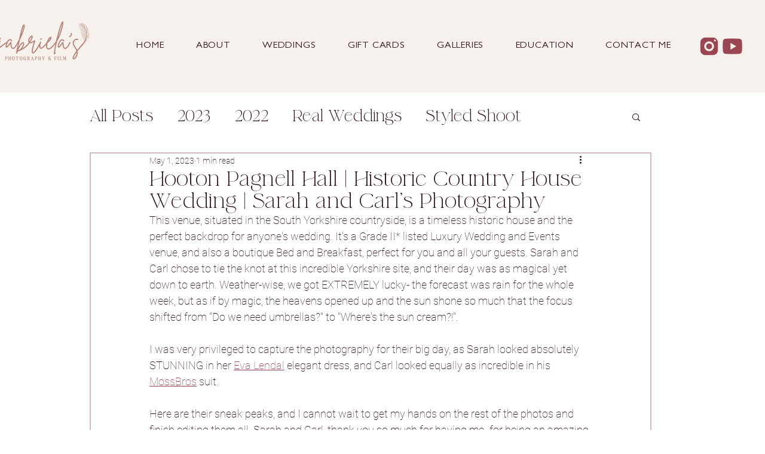

--- FILE ---
content_type: text/html; charset=utf-8
request_url: https://www.google.com/recaptcha/api2/aframe
body_size: 267
content:
<!DOCTYPE HTML><html><head><meta http-equiv="content-type" content="text/html; charset=UTF-8"></head><body><script nonce="tP_f4XHmlevW-pLKwrOC-Q">/** Anti-fraud and anti-abuse applications only. See google.com/recaptcha */ try{var clients={'sodar':'https://pagead2.googlesyndication.com/pagead/sodar?'};window.addEventListener("message",function(a){try{if(a.source===window.parent){var b=JSON.parse(a.data);var c=clients[b['id']];if(c){var d=document.createElement('img');d.src=c+b['params']+'&rc='+(localStorage.getItem("rc::a")?sessionStorage.getItem("rc::b"):"");window.document.body.appendChild(d);sessionStorage.setItem("rc::e",parseInt(sessionStorage.getItem("rc::e")||0)+1);localStorage.setItem("rc::h",'1769144590834');}}}catch(b){}});window.parent.postMessage("_grecaptcha_ready", "*");}catch(b){}</script></body></html>

--- FILE ---
content_type: text/css; charset=utf-8
request_url: https://www.gabrielasphotographyandfilm.com/_serverless/pro-gallery-css-v4-server/layoutCss?ver=2&id=kc6o-not-scoped&items=3339_3417_5125%7C3401_4000_6000%7C3418_3513_5269%7C3675_3321_4981%7C3561_4000_6000%7C3314_3587_5381%7C3364_4000_6000%7C3437_5383_3589%7C3398_3872_5808%7C3616_3467_5200%7C3310_5303_3535%7C3089_5071_3381%7C3484_5716_3811%7C3461_5303_3535%7C3649_2667_4000%7C3676_3627_5441%7C3406_3733_5600%7C3412_3524_5286%7C3523_3673_5510%7C3492_3197_4796&container=1311.25_740_46740_720&options=gallerySizeType:px%7CenableInfiniteScroll:true%7CtitlePlacement:SHOW_ON_HOVER%7CimageMargin:5%7CisVertical:true%7CgridStyle:0%7CgalleryLayout:1%7CnumberOfImagesPerRow:0%7CgallerySizePx:800%7CcubeType:fill%7CgalleryThumbnailsAlignment:none
body_size: -93
content:
#pro-gallery-kc6o-not-scoped [data-hook="item-container"][data-idx="0"].gallery-item-container{opacity: 1 !important;display: block !important;transition: opacity .2s ease !important;top: 0px !important;left: 0px !important;right: auto !important;height: 1110px !important;width: 740px !important;} #pro-gallery-kc6o-not-scoped [data-hook="item-container"][data-idx="0"] .gallery-item-common-info-outer{height: 100% !important;} #pro-gallery-kc6o-not-scoped [data-hook="item-container"][data-idx="0"] .gallery-item-common-info{height: 100% !important;width: 100% !important;} #pro-gallery-kc6o-not-scoped [data-hook="item-container"][data-idx="0"] .gallery-item-wrapper{width: 740px !important;height: 1110px !important;margin: 0 !important;} #pro-gallery-kc6o-not-scoped [data-hook="item-container"][data-idx="0"] .gallery-item-content{width: 740px !important;height: 1110px !important;margin: 0px 0px !important;opacity: 1 !important;} #pro-gallery-kc6o-not-scoped [data-hook="item-container"][data-idx="0"] .gallery-item-hover{width: 740px !important;height: 1110px !important;opacity: 1 !important;} #pro-gallery-kc6o-not-scoped [data-hook="item-container"][data-idx="0"] .item-hover-flex-container{width: 740px !important;height: 1110px !important;margin: 0px 0px !important;opacity: 1 !important;} #pro-gallery-kc6o-not-scoped [data-hook="item-container"][data-idx="0"] .gallery-item-wrapper img{width: 100% !important;height: 100% !important;opacity: 1 !important;} #pro-gallery-kc6o-not-scoped [data-hook="item-container"][data-idx="1"].gallery-item-container{opacity: 1 !important;display: block !important;transition: opacity .2s ease !important;top: 1115px !important;left: 0px !important;right: auto !important;height: 1110px !important;width: 740px !important;} #pro-gallery-kc6o-not-scoped [data-hook="item-container"][data-idx="1"] .gallery-item-common-info-outer{height: 100% !important;} #pro-gallery-kc6o-not-scoped [data-hook="item-container"][data-idx="1"] .gallery-item-common-info{height: 100% !important;width: 100% !important;} #pro-gallery-kc6o-not-scoped [data-hook="item-container"][data-idx="1"] .gallery-item-wrapper{width: 740px !important;height: 1110px !important;margin: 0 !important;} #pro-gallery-kc6o-not-scoped [data-hook="item-container"][data-idx="1"] .gallery-item-content{width: 740px !important;height: 1110px !important;margin: 0px 0px !important;opacity: 1 !important;} #pro-gallery-kc6o-not-scoped [data-hook="item-container"][data-idx="1"] .gallery-item-hover{width: 740px !important;height: 1110px !important;opacity: 1 !important;} #pro-gallery-kc6o-not-scoped [data-hook="item-container"][data-idx="1"] .item-hover-flex-container{width: 740px !important;height: 1110px !important;margin: 0px 0px !important;opacity: 1 !important;} #pro-gallery-kc6o-not-scoped [data-hook="item-container"][data-idx="1"] .gallery-item-wrapper img{width: 100% !important;height: 100% !important;opacity: 1 !important;} #pro-gallery-kc6o-not-scoped [data-hook="item-container"][data-idx="2"].gallery-item-container{opacity: 1 !important;display: block !important;transition: opacity .2s ease !important;top: 2230px !important;left: 0px !important;right: auto !important;height: 1110px !important;width: 740px !important;} #pro-gallery-kc6o-not-scoped [data-hook="item-container"][data-idx="2"] .gallery-item-common-info-outer{height: 100% !important;} #pro-gallery-kc6o-not-scoped [data-hook="item-container"][data-idx="2"] .gallery-item-common-info{height: 100% !important;width: 100% !important;} #pro-gallery-kc6o-not-scoped [data-hook="item-container"][data-idx="2"] .gallery-item-wrapper{width: 740px !important;height: 1110px !important;margin: 0 !important;} #pro-gallery-kc6o-not-scoped [data-hook="item-container"][data-idx="2"] .gallery-item-content{width: 740px !important;height: 1110px !important;margin: 0px 0px !important;opacity: 1 !important;} #pro-gallery-kc6o-not-scoped [data-hook="item-container"][data-idx="2"] .gallery-item-hover{width: 740px !important;height: 1110px !important;opacity: 1 !important;} #pro-gallery-kc6o-not-scoped [data-hook="item-container"][data-idx="2"] .item-hover-flex-container{width: 740px !important;height: 1110px !important;margin: 0px 0px !important;opacity: 1 !important;} #pro-gallery-kc6o-not-scoped [data-hook="item-container"][data-idx="2"] .gallery-item-wrapper img{width: 100% !important;height: 100% !important;opacity: 1 !important;} #pro-gallery-kc6o-not-scoped [data-hook="item-container"][data-idx="3"]{display: none !important;} #pro-gallery-kc6o-not-scoped [data-hook="item-container"][data-idx="4"]{display: none !important;} #pro-gallery-kc6o-not-scoped [data-hook="item-container"][data-idx="5"]{display: none !important;} #pro-gallery-kc6o-not-scoped [data-hook="item-container"][data-idx="6"]{display: none !important;} #pro-gallery-kc6o-not-scoped [data-hook="item-container"][data-idx="7"]{display: none !important;} #pro-gallery-kc6o-not-scoped [data-hook="item-container"][data-idx="8"]{display: none !important;} #pro-gallery-kc6o-not-scoped [data-hook="item-container"][data-idx="9"]{display: none !important;} #pro-gallery-kc6o-not-scoped [data-hook="item-container"][data-idx="10"]{display: none !important;} #pro-gallery-kc6o-not-scoped [data-hook="item-container"][data-idx="11"]{display: none !important;} #pro-gallery-kc6o-not-scoped [data-hook="item-container"][data-idx="12"]{display: none !important;} #pro-gallery-kc6o-not-scoped [data-hook="item-container"][data-idx="13"]{display: none !important;} #pro-gallery-kc6o-not-scoped [data-hook="item-container"][data-idx="14"]{display: none !important;} #pro-gallery-kc6o-not-scoped [data-hook="item-container"][data-idx="15"]{display: none !important;} #pro-gallery-kc6o-not-scoped [data-hook="item-container"][data-idx="16"]{display: none !important;} #pro-gallery-kc6o-not-scoped [data-hook="item-container"][data-idx="17"]{display: none !important;} #pro-gallery-kc6o-not-scoped [data-hook="item-container"][data-idx="18"]{display: none !important;} #pro-gallery-kc6o-not-scoped [data-hook="item-container"][data-idx="19"]{display: none !important;} #pro-gallery-kc6o-not-scoped .pro-gallery-prerender{height:19210px !important;}#pro-gallery-kc6o-not-scoped {height:19210px !important; width:740px !important;}#pro-gallery-kc6o-not-scoped .pro-gallery-margin-container {height:19210px !important;}#pro-gallery-kc6o-not-scoped .pro-gallery {height:19210px !important; width:740px !important;}#pro-gallery-kc6o-not-scoped .pro-gallery-parent-container {height:19210px !important; width:745px !important;}